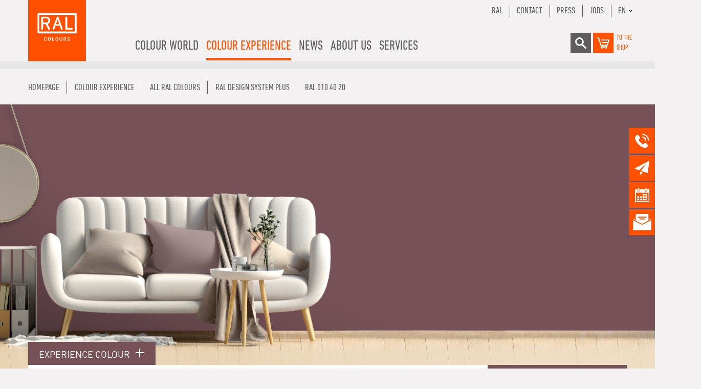

--- FILE ---
content_type: text/html; charset=utf-8
request_url: https://www.ral-farben.de/en/colour/ral-design-system-plus/ral-010-40-20/7073
body_size: 10250
content:
<!DOCTYPE html><html lang="en" class="no-js"><head id="ctl00"><link rel="canonical" href="https://www.ral-farben.de/en/colour/ral-design-system-plus/ral-010-40-20/7073"/><meta name="viewport" content="width=device-width,initial-scale=1.0, maximum-scale=1.0, user-scalable=no"/><meta name="robots" content="index,follow"/><meta name="revisit-after" content="10 days"/><meta http-equiv="X-UA-Compatible" content="IE=edge"/><meta name="generator" content="TWT Publisher"/><meta name="charset" content="utf-8"/><link rel="stylesheet" type="text/css" href="/styles/global/standard.css?tm=20251125134458"/><link id="ctl02" type="image/x-icon" href="/favicon.ico" rel="icon" /><link rel="alternate" hreflang="de" href="https://www.ral-farben.de/default"/><link rel="alternate" hreflang="x-default" href="https://www.ral-farben.de/default"/><link rel="alternate" hreflang="en" href="https://www.ral-farben.de/en/colour-details"/><link id="ctl03" rel="preload" href="/fonts/32000B_0_0.woff2" as="font" type="font/woff2" crossorigin="" /><link id="ctl04" rel="preload" href="/fonts/32000B_1_0.woff2" as="font" type="font/woff2" crossorigin="" /><link id="ctl05" rel="preload" href="/fonts/32000B_2_0.woff2" as="font" type="font/woff2" crossorigin="" /><link id="ctl06" rel="preload" href="/fonts/32000B_3_0.woff2" as="font" type="font/woff2" crossorigin="" /><link id="ctl07" rel="preload" href="/fonts/32000B_4_0.woff2" as="font" type="font/woff2" crossorigin="" /><link id="ctl08" rel="preload" href="/fonts/32000B_5_0.woff2" as="font" type="font/woff2" crossorigin="" />

<script src="/scripts/before.js"></script>

<!--<script src="https://unpkg.com/@lottiefiles/lottie-player@latest/dist/lottie-player.js"></script>--><script src="/scripts/lottie-player.js"></script>

<!-- Copyright (c) 2000-2021 etracker GmbH. All rights reserved. --><!-- This material may not be reproduced, displayed, modified or distributed --><!-- without the express prior written permission of the copyright holder. --><!-- etracker tracklet 5.0 --><script type="text/javascript">
// var et_pagename = "";
// var et_areas = "";
// var et_tval = 0;
// var et_tsale = 0;
// var et_tonr = "";
// var et_basket = "";
</script><!--<script id="_etLoader" type="text/javascript" charset="UTF-8" data-block-cookies="true" data-respect-dnt="true" data-secure-code="i9sZGE" src="//static.etracker.com/code/e.js"></script>--><script id="_etLoader" data-block-cookies="true" data-cmp-ab="1" data-respect-dnt="true" data-secure-code="i9sZGE" src="//static.etracker.com/code/e.js"></script><!-- etracker tracklet 5.0 end -->

<title>
	RAL 010 40 20  | RAL Colours
</title></head><body class="preload">

<script>if(!"gdprAppliesGlobally" in window){window.gdprAppliesGlobally=true}if(!("cmp_id" in window)||window.cmp_id<1){window.cmp_id=0}if(!("cmp_cdid" in window)){window.cmp_cdid="39003484e7cd"}if(!("cmp_params" in window)){window.cmp_params=""}if(!("cmp_host" in window)){window.cmp_host="a.delivery.consentmanager.net"}if(!("cmp_cdn" in window)){window.cmp_cdn="cdn.consentmanager.net"}if(!("cmp_proto" in window)){window.cmp_proto="https:"}if(!("cmp_codesrc" in window)){window.cmp_codesrc="1"}window.cmp_getsupportedLangs=function(){var b=["DE","EN","FR","IT","NO","DA","FI","ES","PT","RO","BG","ET","EL","GA","HR","LV","LT","MT","NL","PL","SV","SK","SL","CS","HU","RU","SR","ZH","TR","UK","AR","BS"];if("cmp_customlanguages" in window){for(var a=0;a<window.cmp_customlanguages.length;a++){b.push(window.cmp_customlanguages[a].l.toUpperCase())}}return b};window.cmp_getRTLLangs=function(){var a=["AR"];if("cmp_customlanguages" in window){for(var b=0;b<window.cmp_customlanguages.length;b++){if("r" in window.cmp_customlanguages[b]&&window.cmp_customlanguages[b].r){a.push(window.cmp_customlanguages[b].l)}}}return a};window.cmp_getlang=function(j){if(typeof(j)!="boolean"){j=true}if(j&&typeof(cmp_getlang.usedlang)=="string"&&cmp_getlang.usedlang!==""){return cmp_getlang.usedlang}var g=window.cmp_getsupportedLangs();var c=[];var f=location.hash;var e=location.search;var a="languages" in navigator?navigator.languages:[];if(f.indexOf("cmplang=")!=-1){c.push(f.substr(f.indexOf("cmplang=")+8,2).toUpperCase())}else{if(e.indexOf("cmplang=")!=-1){c.push(e.substr(e.indexOf("cmplang=")+8,2).toUpperCase())}else{if("cmp_setlang" in window&&window.cmp_setlang!=""){c.push(window.cmp_setlang.toUpperCase())}else{if(a.length>0){for(var d=0;d<a.length;d++){c.push(a[d])}}}}}if("language" in navigator){c.push(navigator.language)}if("userLanguage" in navigator){c.push(navigator.userLanguage)}var h="";for(var d=0;d<c.length;d++){var b=c[d].toUpperCase();if(g.indexOf(b)!=-1){h=b;break}if(b.indexOf("-")!=-1){b=b.substr(0,2)}if(g.indexOf(b)!=-1){h=b;break}}if(h==""&&typeof(cmp_getlang.defaultlang)=="string"&&cmp_getlang.defaultlang!==""){return cmp_getlang.defaultlang}else{if(h==""){h="EN"}}h=h.toUpperCase();return h};(function(){var u=document;var v=u.getElementsByTagName;var h=window;var o="";var b="_en";if("cmp_getlang" in h){o=h.cmp_getlang().toLowerCase();if("cmp_customlanguages" in h){for(var q=0;q<h.cmp_customlanguages.length;q++){if(h.cmp_customlanguages[q].l.toUpperCase()==o.toUpperCase()){o="en";break}}}b="_"+o}function x(i,e){var w="";i+="=";var s=i.length;var d=location;if(d.hash.indexOf(i)!=-1){w=d.hash.substr(d.hash.indexOf(i)+s,9999)}else{if(d.search.indexOf(i)!=-1){w=d.search.substr(d.search.indexOf(i)+s,9999)}else{return e}}if(w.indexOf("&")!=-1){w=w.substr(0,w.indexOf("&"))}return w}var k=("cmp_proto" in h)?h.cmp_proto:"https:";if(k!="http:"&&k!="https:"){k="https:"}var g=("cmp_ref" in h)?h.cmp_ref:location.href;var j=u.createElement("script");j.setAttribute("data-cmp-ab","1");var c=x("cmpdesign","cmp_design" in h?h.cmp_design:"");var f=x("cmpregulationkey","cmp_regulationkey" in h?h.cmp_regulationkey:"");var r=x("cmpgppkey","cmp_gppkey" in h?h.cmp_gppkey:"");var n=x("cmpatt","cmp_att" in h?h.cmp_att:"");j.src=k+"//"+h.cmp_host+"/delivery/cmp.php?"+("cmp_id" in h&&h.cmp_id>0?"id="+h.cmp_id:"")+("cmp_cdid" in h?"&cdid="+h.cmp_cdid:"")+"&h="+encodeURIComponent(g)+(c!=""?"&cmpdesign="+encodeURIComponent(c):"")+(f!=""?"&cmpregulationkey="+encodeURIComponent(f):"")+(r!=""?"&cmpgppkey="+encodeURIComponent(r):"")+(n!=""?"&cmpatt="+encodeURIComponent(n):"")+("cmp_params" in h?"&"+h.cmp_params:"")+(u.cookie.length>0?"&__cmpfcc=1":"")+"&l="+o.toLowerCase()+"&o="+(new Date()).getTime();j.type="text/javascript";j.async=true;if(u.currentScript&&u.currentScript.parentElement){u.currentScript.parentElement.appendChild(j)}else{if(u.body){u.body.appendChild(j)}else{var t=v("body");if(t.length==0){t=v("div")}if(t.length==0){t=v("span")}if(t.length==0){t=v("ins")}if(t.length==0){t=v("script")}if(t.length==0){t=v("head")}if(t.length>0){t[0].appendChild(j)}}}var m="js";var p=x("cmpdebugunminimized","cmpdebugunminimized" in h?h.cmpdebugunminimized:0)>0?"":".min";var a=x("cmpdebugcoverage","cmp_debugcoverage" in h?h.cmp_debugcoverage:"");if(a=="1"){m="instrumented";p=""}var j=u.createElement("script");j.src=k+"//"+h.cmp_cdn+"/delivery/"+m+"/cmp"+b+p+".js";j.type="text/javascript";j.setAttribute("data-cmp-ab","1");j.async=true;if(u.currentScript&&u.currentScript.parentElement){u.currentScript.parentElement.appendChild(j)}else{if(u.body){u.body.appendChild(j)}else{var t=v("body");if(t.length==0){t=v("div")}if(t.length==0){t=v("span")}if(t.length==0){t=v("ins")}if(t.length==0){t=v("script")}if(t.length==0){t=v("head")}if(t.length>0){t[0].appendChild(j)}}}})();window.cmp_addFrame=function(b){if(!window.frames[b]){if(document.body){var a=document.createElement("iframe");a.style.cssText="display:none";if("cmp_cdn" in window&&"cmp_ultrablocking" in window&&window.cmp_ultrablocking>0){a.src="//"+window.cmp_cdn+"/delivery/empty.html"}a.name=b;a.setAttribute("title","Intentionally hidden, please ignore");a.setAttribute("role","none");a.setAttribute("tabindex","-1");document.body.appendChild(a)}else{window.setTimeout(window.cmp_addFrame,10,b)}}};window.cmp_rc=function(h){var b=document.cookie;var f="";var d=0;while(b!=""&&d<100){d++;while(b.substr(0,1)==" "){b=b.substr(1,b.length)}var g=b.substring(0,b.indexOf("="));if(b.indexOf(";")!=-1){var c=b.substring(b.indexOf("=")+1,b.indexOf(";"))}else{var c=b.substr(b.indexOf("=")+1,b.length)}if(h==g){f=c}var e=b.indexOf(";")+1;if(e==0){e=b.length}b=b.substring(e,b.length)}return(f)};window.cmp_stub=function(){var a=arguments;__cmp.a=__cmp.a||[];if(!a.length){return __cmp.a}else{if(a[0]==="ping"){if(a[1]===2){a[2]({gdprApplies:gdprAppliesGlobally,cmpLoaded:false,cmpStatus:"stub",displayStatus:"hidden",apiVersion:"2.2",cmpId:31},true)}else{a[2](false,true)}}else{if(a[0]==="getUSPData"){a[2]({version:1,uspString:window.cmp_rc("")},true)}else{if(a[0]==="getTCData"){__cmp.a.push([].slice.apply(a))}else{if(a[0]==="addEventListener"||a[0]==="removeEventListener"){__cmp.a.push([].slice.apply(a))}else{if(a.length==4&&a[3]===false){a[2]({},false)}else{__cmp.a.push([].slice.apply(a))}}}}}}};window.cmp_gpp_ping=function(){return{gppVersion:"1.0",cmpStatus:"stub",cmpDisplayStatus:"hidden",supportedAPIs:["tcfca","usnat","usca","usva","usco","usut","usct"],cmpId:31}};window.cmp_gppstub=function(){var a=arguments;__gpp.q=__gpp.q||[];if(!a.length){return __gpp.q}var g=a[0];var f=a.length>1?a[1]:null;var e=a.length>2?a[2]:null;if(g==="ping"){return window.cmp_gpp_ping()}else{if(g==="addEventListener"){__gpp.e=__gpp.e||[];if(!("lastId" in __gpp)){__gpp.lastId=0}__gpp.lastId++;var c=__gpp.lastId;__gpp.e.push({id:c,callback:f});return{eventName:"listenerRegistered",listenerId:c,data:true,pingData:window.cmp_gpp_ping()}}else{if(g==="removeEventListener"){var h=false;__gpp.e=__gpp.e||[];for(var d=0;d<__gpp.e.length;d++){if(__gpp.e[d].id==e){__gpp.e[d].splice(d,1);h=true;break}}return{eventName:"listenerRemoved",listenerId:e,data:h,pingData:window.cmp_gpp_ping()}}else{if(g==="getGPPData"){return{sectionId:3,gppVersion:1,sectionList:[],applicableSections:[0],gppString:"",pingData:window.cmp_gpp_ping()}}else{if(g==="hasSection"||g==="getSection"||g==="getField"){return null}else{__gpp.q.push([].slice.apply(a))}}}}}};window.cmp_msghandler=function(d){var a=typeof d.data==="string";try{var c=a?JSON.parse(d.data):d.data}catch(f){var c=null}if(typeof(c)==="object"&&c!==null&&"__cmpCall" in c){var b=c.__cmpCall;window.__cmp(b.command,b.parameter,function(h,g){var e={__cmpReturn:{returnValue:h,success:g,callId:b.callId}};d.source.postMessage(a?JSON.stringify(e):e,"*")})}if(typeof(c)==="object"&&c!==null&&"__uspapiCall" in c){var b=c.__uspapiCall;window.__uspapi(b.command,b.version,function(h,g){var e={__uspapiReturn:{returnValue:h,success:g,callId:b.callId}};d.source.postMessage(a?JSON.stringify(e):e,"*")})}if(typeof(c)==="object"&&c!==null&&"__tcfapiCall" in c){var b=c.__tcfapiCall;window.__tcfapi(b.command,b.version,function(h,g){var e={__tcfapiReturn:{returnValue:h,success:g,callId:b.callId}};d.source.postMessage(a?JSON.stringify(e):e,"*")},b.parameter)}if(typeof(c)==="object"&&c!==null&&"__gppCall" in c){var b=c.__gppCall;window.__gpp(b.command,function(h,g){var e={__gppReturn:{returnValue:h,success:g,callId:b.callId}};d.source.postMessage(a?JSON.stringify(e):e,"*")},"parameter" in b?b.parameter:null,"version" in b?b.version:1)}};window.cmp_setStub=function(a){if(!(a in window)||(typeof(window[a])!=="function"&&typeof(window[a])!=="object"&&(typeof(window[a])==="undefined"||window[a]!==null))){window[a]=window.cmp_stub;window[a].msgHandler=window.cmp_msghandler;window.addEventListener("message",window.cmp_msghandler,false)}};window.cmp_setGppStub=function(a){if(!(a in window)||(typeof(window[a])!=="function"&&typeof(window[a])!=="object"&&(typeof(window[a])==="undefined"||window[a]!==null))){window[a]=window.cmp_gppstub;window[a].msgHandler=window.cmp_msghandler;window.addEventListener("message",window.cmp_msghandler,false)}};window.cmp_addFrame("__cmpLocator");if(!("cmp_disableusp" in window)||!window.cmp_disableusp){window.cmp_addFrame("__uspapiLocator")}if(!("cmp_disabletcf" in window)||!window.cmp_disabletcf){window.cmp_addFrame("__tcfapiLocator")}if(!("cmp_disablegpp" in window)||!window.cmp_disablegpp){window.cmp_addFrame("__gppLocator")}window.cmp_setStub("__cmp");if(!("cmp_disabletcf" in window)||!window.cmp_disabletcf){window.cmp_setStub("__tcfapi")}if(!("cmp_disableusp" in window)||!window.cmp_disableusp){window.cmp_setStub("__uspapi")}if(!("cmp_disablegpp" in window)||!window.cmp_disablegpp){window.cmp_setGppStub("__gpp")};</script>



<form method="post" action="/en/colour/ral-design-system-plus/ral-010-40-20/7073" id="mainForm">
<div class="aspNetHidden">
<input type="hidden" name="__VIEWSTATE" id="__VIEWSTATE" value="/wEPDwUKMTAxMTczNDA2MmRkWFWkMygqIPyb8xF0ecGwPhX7PBw=" />
</div>

<div class="aspNetHidden">

	<input type="hidden" name="__VIEWSTATEGENERATOR" id="__VIEWSTATEGENERATOR" value="F5663376" />
</div>


<header>
	<div class="container">
		<div class="row">
			<div class="col flex">
				<a href="/en/"><img src="/img/system/ral-colors-logo.svg" alt="RAL Colours" class="logo" width="113" height="120"/></a>
				
				
				<ul class="menu"><li class="hasChildren"><a title="Colour world">Colour world</a><ul><li class="hasChildren"><a title="RAL DESIGN SYSTEM plus" href="/en/ral-design-system-plus">RAL DESIGN SYSTEM <i>plus</i></a><ul><li><a title="RAL D2 Colour fan" href="/en/ral-d2-colour-fan">RAL D2 Colour fan</a></li><li><a title="RAL D3 Colour toolbook" href="/en/ral-d3-colour-toolbook">RAL D3 Colour toolbook</a></li><li><a title="RAL D3 Single colour chips" href="/en/ral-d3-single-colour-chips">RAL D3 Single colour chips</a></li><li><a title="RAL D4 Colour atlas" href="/en/ral-d4-colour-atlas">RAL D4 Colour atlas</a></li><li><a title="RAL D4 Single Sheet Set" href="/en/ral-d4-single-sheet-set">RAL D4 Single Sheet Set</a></li><li><a title="RAL D4 Single sheet A4" href="/en/ral-d4-single-sheet-a4">RAL D4 Single sheet A4</a></li><li><a title="RAL D6 Design box" href="/en/ral-d6-design-box">RAL D6 Design box</a></li><li><a title="RAL D6 Single sheet A6" href="/en/ral-d6-single-sheet-a6">RAL D6 Single sheet A6</a></li><li><a title="RAL D8 Design box" href="/en/ral-d8-design-box">RAL D8 Design box</a></li><li><a title="RAL Trendbox" href="/en/ral-trendbox">RAL Trendbox</a></li><li><a title="RAL P2 Plastic colour sample set" href="/en/ral-p2-plastic-colour-sample-set">RAL P2 Plastic colour sample set</a></li><li><a title="RAL P1 + P2 Plastic colour sample set" href="/en/ral-p1-p2-plastic-colour-sample-set">RAL P1 + P2 Plastic colour sample set</a></li><li><a title="RAL P2 Plastic colour sample" href="/en/ral-p2-plastic-colour-sample">RAL P2 Plastic colour sample</a></li><li><a title="RAL Starter-Kit Design box" href="/en/ral-starter-kit-design-box">RAL Starter-Kit Design box</a></li><li><a title="RAL Supplementary set" href="/en/ral-supplementary-set">RAL Supplementary set</a></li><li><a title="Colours for Mind, Body & Soul - Bundle" href="/en/colours-for-mind-body-soul-bundle">Colours for Mind, Body & Soul - Bundle</a></li></ul></li><li class="hasChildren"><a title="RAL CLASSIC" href="/en/ral-classic">RAL CLASSIC</a><ul><li><a title="RAL K1 Colour booklet" href="/en/ral-k1-colour-booklet">RAL K1 Colour booklet</a></li><li><a title="RAL K4 Ring binder" href="/en/ral-k4-ring-binder">RAL K4 Ring binder</a></li><li><a title="RAL K4 Single sheet" href="/en/ral-k4-single-sheet">RAL K4 Single sheet</a></li><li><a title="RAL K5 semi-matt" href="/en/ral-k5-semi-matt">RAL K5 semi-matt</a></li><li><a title="RAL K5 gloss" href="/en/ral-k5-gloss">RAL K5 gloss</a></li><li><a title="RAL K6 Box" href="/en/ral-k6-box">RAL K6 Box</a></li><li><a title="RAL K6 Single sheet" href="/en/ral-k6-single-sheet-a6">RAL K6 Single sheet</a></li><li><a title="RAL K7 Colour fan" href="/en/ral-k7-colour-fan">RAL K7 Colour fan</a></li><li><a title="RAL P1 Plastic colour sample set" href="/en/ral-p1-plastic-colour-sample-set">RAL P1 Plastic colour sample set</a></li><li><a title="RAL P1 + P2 Plastic colour sample set" href="/en/ral-p1-p2-plastic-colour-sample-set">RAL P1 + P2 Plastic colour sample set</a></li><li><a title="RAL P1 Plastic colour sample" href="/en/ral-p1-plastic-colour-sample">RAL P1 Plastic colour sample</a></li><li><a title="RAL 840-HR Colour primary standard set" href="/en/ral-840-hr-colour-primary-standard-set">RAL 840-HR Colour primary standard set</a></li><li><a title="RAL 840-HR Colour primary standard card" href="/en/ral-840-hr-colour-primary-standard-card">RAL 840-HR Colour primary standard card</a></li><li><a title="RAL 841-GL Colour primary standard set" href="/en/ral-841-gl-colour-primary-standard-set">RAL 841-GL Colour primary standard set</a></li><li><a title="RAL 841-GL Colour primary standard card" href="/en/ral-841-gl-colour-primary-standard-card">RAL 841-GL Colour primary standard card</a></li><li><a title="RAL F9 Colour primary standard card" href="/en/ral-f9-colour-primary-standard-card">RAL F9 Colour primary standard card</a></li></ul></li><li class="hasChildren"><a title="RAL EFFECT" href="/en/ral-effect">RAL EFFECT</a><ul><li><a title="RAL E1 Colour primary standard set" href="/en/ral-e1-colour-primary-standard-set">RAL E1 Colour primary standard set</a></li><li><a title="RAL E1 Colour primary standard card" href="/en/ral-e1-colour-primary-standard-card">RAL E1 Colour primary standard card</a></li><li><a title="RAL E3 Colour fan" href="/en/ral-e3-colour-fan">RAL E3 Colour fan</a></li><li><a title="RAL E4 Colour fan" href="/en/ral-e4-colour-fan">RAL E4 Colour fan</a></li><li><a title="RAL E6 Single sheet A6" href="/en/ral-e6-single-sheet-a6">RAL E6 Single sheet A6</a></li></ul></li><li><a title="RAL INDIVIDUAL" href="/en/ral-individual">RAL INDIVIDUAL</a></li><li class="hasChildren"><a title="RAL DIGITAL" href="/en/ral-digital">RAL DIGITAL</a><ul><li><a title="RAL Color Reader" href="/en/ral-color-reader">RAL Color Reader</a></li><li><a title="RAL Digital Colour Library" href="/en/ral-digital-colour-library">RAL Digital Colour Library</a></li></ul></li></ul></li><li class="hasChildren selected"><a title="Colour experience">Colour experience</a><ul><li class="hasChildren"><a title="COLOUR FEELING" href="/en/colour-feeling">COLOUR FEELING</a><ul><li><a title="Trendreport" href="/en/trend-report-2027">Trendreport</a></li><li><a title="Application" href="/en/application-2027">Application</a></li><li><a title="RAL Trendbox" href="/en/ral-trendbox">RAL Trendbox</a></li><li><a title="Partner" href="/en/partner">Partner</a></li></ul></li><li class="hasChildren"><a title="References" href="/en/references">References</a><ul><li><a title="Architecture" href="/en/architecture">Architecture</a></li><li><a title="Components" href="/en/components">Components</a></li><li><a title="Corporate Design" href="/en/corporate-design">Corporate Design</a></li><li><a title="Interior Design" href="/en/interior-design">Interior Design</a></li><li><a title="Product Design" href="/en/product-design">Product Design</a></li><li><a title="Logistics and transport" href="/en/logistics-and-transport">Logistics and transport</a></li></ul></li><li><a title="COLORNETWORK" href="/en/colornetwork">COLORNETWORK</a></li><li class="selected"><a title="All RAL colours" href="/en/all-ral-colours">All RAL colours</a></li></ul></li><li class="hasChildren"><a title="News">News</a><ul><li><a title="RAL 100 years" href="/en/ral-100-years">RAL 100 years</a></li><li><a title="Press releases" href="/en/press-releases">Press releases</a></li><li><a title="Newsletter" href="/en/newsletter">Newsletter</a></li></ul></li><li class="hasChildren"><a title="About us">About us</a><ul><li><a title="Team" href="/en/team">Team</a></li><li><a title="Sales offices worldwide" href="/en/sales-offices-worldwide">Sales offices worldwide</a></li><li><a title="Memberships & Cooperations" href="/en/memberships-cooperations">Memberships & Cooperations</a></li><li><a title="RAL COLOURS Network" href="/en/ral-colours-network">RAL COLOURS Network</a></li><li><a title="History" href="/en/history">History</a></li><li><a title="Awards" href="/en/awards">Awards</a></li></ul></li><li class="hasChildren"><a title="Services">Services</a><ul><li><a title="Workshops & seminars" href="/en/workshops-seminars">Workshops & seminars</a></li><li class="hasChildren"><a title="Corporate Services" href="/en/Corporate-Services">Corporate Services</a><ul><li><a title="Corporate Colours" href="/en/Corporate-Colours">Corporate Colours</a></li><li><a title="Individual & Selection" href="/en/Individual-Selection">Individual & Selection</a></li><li><a title="authenticity check" href="/en/authenticity-check">authenticity check</a></li><li><a title="licensing" href="/en/licensing">licensing</a></li><li><a title="Colour primary standard card check" href="/en/colour-primary-cards-check">Colour primary standard card check</a></li><li><a title="colour expertise and consulting" href="/en/colour-expertise-and-consulting">colour expertise and consulting</a></li></ul></li><li><a title="Downloads" href="/en/downloads">Downloads</a></li><li><a title="FAQ" href="/en/faq">FAQ</a></li><li><a title="Videos" href="/en/videos">Videos</a></li><li><a title="Contact" href="/en/contact">Contact</a></li></ul></li></ul>
                
                	    <div class="mobile__warenkorb">
				        <a target="_blank" href="https://shop.ral-farben.de/en" alt="shopping cart" title="shopping cart">
                            <img src="/img/system/warenkorb-grau.svg" alt="Warenkorb" width="30" height="30" />
				        </a>
				        <a href="https://shop.ral-farben.de/en" class="shop_lbl">to the<br />Shop</a>
				    </div>
				
				
				<div class="mobileNav"><div class="mobilebutton"><span></span><span></span><span></span></div><div class="mobile-layer"></div><div class="mobileContent"><input type="text" id="mobile_search"/><div class="shop"><a href="https://shop.ral-farben.de/de" class="shop_lbl">zum<br/>Shop</a><a href="https://shop.ral-farben.de/de" class="icon shop"><img src="/img/system/warenkorb.svg" alt="Shop" width="30" height="30"/></a></div><ul class="mobilenav-ul mobilenav-main" data-depth="0" data-selected-id="635"><li class="mobilenav-li" data-id="634"><a class="mobilenav-a"><span>Colour world</span></a><div class="mobilenav-submenu"><svg width="5.8927mm" height="13.614mm" version="1.1" viewBox="0 0 5.8927 13.614" class="klapper" xmlns="http://www.w3.org/2000/svg"><g transform="translate(58.131 68.795)"><path d="m-57.143-56.169 3.9164-5.8189-3.9164-5.8189" fill="none" stroke="#fff" stroke-linecap="round" stroke-linejoin="round" stroke-width="1.9764"></path></g></svg></div><ul class="mobilenav-ul sub" data-depth="1"><li class="mobilenav-li" data-id="641"><a class="mobilenav-a" href="/en/ral-design-system-plus"><span>RAL DESIGN SYSTEM plus</span></a></li><li class="mobilenav-li" data-id="642"><a class="mobilenav-a" href="/en/ral-classic"><span>RAL CLASSIC</span></a></li><li class="mobilenav-li" data-id="643"><a class="mobilenav-a" href="/en/ral-effect"><span>RAL EFFECT</span></a></li><li class="mobilenav-li" data-id="644"><a class="mobilenav-a" href="/en/ral-individual"><span>RAL INDIVIDUAL</span></a></li><li class="mobilenav-li" data-id="645"><a class="mobilenav-a" href="/en/ral-digital"><span>RAL DIGITAL</span></a></li></ul></li><li data-id="635" class="mobilenav-li selected"><a class="mobilenav-a"><span>Colour experience</span></a><div class="mobilenav-submenu"><svg width="5.8927mm" height="13.614mm" version="1.1" viewBox="0 0 5.8927 13.614" class="klapper" xmlns="http://www.w3.org/2000/svg"><g transform="translate(58.131 68.795)"><path d="m-57.143-56.169 3.9164-5.8189-3.9164-5.8189" fill="none" stroke="#fff" stroke-linecap="round" stroke-linejoin="round" stroke-width="1.9764"></path></g></svg></div><ul class="mobilenav-ul sub" data-depth="1"><li class="mobilenav-li" data-id="798"><a class="mobilenav-a" href="/en/colour-feeling"><span>COLOUR FEELING</span></a></li><li class="mobilenav-li" data-id="799"><a class="mobilenav-a" href="/en/references"><span>References</span></a></li><li class="mobilenav-li" data-id="800"><a class="mobilenav-a" href="/en/colornetwork"><span>COLORNETWORK</span></a></li><li data-id="801" class="mobilenav-li selected"><a class="mobilenav-a" href="/en/all-ral-colours"><span>All RAL colours</span></a></li></ul></li><li class="mobilenav-li" data-id="636"><a class="mobilenav-a"><span>News</span></a><div class="mobilenav-submenu"><svg width="5.8927mm" height="13.614mm" version="1.1" viewBox="0 0 5.8927 13.614" class="klapper" xmlns="http://www.w3.org/2000/svg"><g transform="translate(58.131 68.795)"><path d="m-57.143-56.169 3.9164-5.8189-3.9164-5.8189" fill="none" stroke="#fff" stroke-linecap="round" stroke-linejoin="round" stroke-width="1.9764"></path></g></svg></div><ul class="mobilenav-ul sub" data-depth="1"><li class="mobilenav-li" data-id="1154"><a class="mobilenav-a" href="/en/ral-100-years"><span>RAL 100 years</span></a></li><li class="mobilenav-li" data-id="842"><a class="mobilenav-a" href="/en/press-releases"><span>Press releases</span></a></li><li class="mobilenav-li" data-id="843"><a class="mobilenav-a" href="/en/newsletter"><span>Newsletter</span></a></li></ul></li><li class="mobilenav-li" data-id="637"><a class="mobilenav-a"><span>About us</span></a><div class="mobilenav-submenu"><svg width="5.8927mm" height="13.614mm" version="1.1" viewBox="0 0 5.8927 13.614" class="klapper" xmlns="http://www.w3.org/2000/svg"><g transform="translate(58.131 68.795)"><path d="m-57.143-56.169 3.9164-5.8189-3.9164-5.8189" fill="none" stroke="#fff" stroke-linecap="round" stroke-linejoin="round" stroke-width="1.9764"></path></g></svg></div><ul class="mobilenav-ul sub" data-depth="1"><li class="mobilenav-li" data-id="851"><a class="mobilenav-a" href="/en/team"><span>Team</span></a></li><li class="mobilenav-li" data-id="852"><a class="mobilenav-a" href="/en/sales-offices-worldwide"><span>Sales offices worldwide</span></a></li><li class="mobilenav-li" data-id="853"><a class="mobilenav-a" href="/en/memberships-cooperations"><span>Memberships &amp; Cooperations</span></a></li><li class="mobilenav-li" data-id="854"><a class="mobilenav-a" href="/en/ral-colours-network"><span>RAL COLOURS Network</span></a></li><li class="mobilenav-li" data-id="855"><a class="mobilenav-a" href="/en/history"><span>History</span></a></li><li class="mobilenav-li" data-id="931"><a class="mobilenav-a" href="/en/awards"><span>Awards</span></a></li></ul></li><li class="mobilenav-li" data-id="638"><a class="mobilenav-a"><span>Services</span></a><div class="mobilenav-submenu"><svg width="5.8927mm" height="13.614mm" version="1.1" viewBox="0 0 5.8927 13.614" class="klapper" xmlns="http://www.w3.org/2000/svg"><g transform="translate(58.131 68.795)"><path d="m-57.143-56.169 3.9164-5.8189-3.9164-5.8189" fill="none" stroke="#fff" stroke-linecap="round" stroke-linejoin="round" stroke-width="1.9764"></path></g></svg></div><ul class="mobilenav-ul sub" data-depth="1"><li class="mobilenav-li" data-id="1111"><a class="mobilenav-a" href="/en/workshops-seminars"><span>Workshops &amp; seminars</span></a></li><li class="mobilenav-li" data-id="1204"><a class="mobilenav-a" href="/en/Corporate-Services"><span>Corporate Services</span></a></li><li class="mobilenav-li" data-id="748"><a class="mobilenav-a" href="/en/downloads"><span>Downloads</span></a></li><li class="mobilenav-li" data-id="749"><a class="mobilenav-a" href="/en/faq"><span>FAQ</span></a></li><li class="mobilenav-li" data-id="750"><a class="mobilenav-a" href="/en/videos"><span>Videos</span></a></li><li class="mobilenav-li" data-id="752"><a class="mobilenav-a" href="/en/contact"><span>Contact</span></a></li></ul></li><li class="mobilenav-li extra"><a class="mobilenav-a" href="/en/contact">Contact</a></li><li class="mobilenav-li extra"><a class="mobilenav-a" href="/en/imprint">Imprint</a></li><li class="mobilenav-li extra"><a class="mobilenav-a" href="/en/privacy-statement">Privacy Statement</a></li><li class="mobilenav-li extra"><div class="lang_menu"><div class="current_lang">EN</div><div class="other_lang"><a href="/" class="langSwitch">DE</a><a href="http://www.ralcolours.com.cn/" class="langSwitch" target="_blank">CN</a></div></div></li></ul></div></div>
			

				<div class="menu_right">
					<ul class="menu_extra">
						<li><a href="https://www.ral.de/en/" target="_blank">RAL</a></li><li><a href="/en/contact">Contact</a></li><li><a href="/en/press-releases">Press</a></li><li><a href="https://www.ral.de/jobs/" target="_blank">Jobs</a></li><li><div class="lang_menu"><div class="current_lang">EN</div><div class="other_lang"><a href="/" class="langSwitch">DE</a><a href="http://www.ralcolours.com.cn/" class="langSwitch" target="_blank">CN</a></div></div></li>
					</ul>
					<div class="menu_extra_icons">
						<div class="icon search">
						    <div class="search_field">
						        <img src="/img/system/suche.svg" alt="Suche" width="30" height="30"/>
						        <input type="text" id="header_search" placeholder="Search term"/>
						    </div>
						</div>
						<a href="https://shop.ral-farben.de/en" class="icon shop"><img src="/img/system/warenkorb.svg" alt="Shop" width="30" height="30"/></a>
						<a href="https://shop.ral-farben.de/en" class="shop_lbl">to the<br />Shop</a>
					</div>
				</div>
			</div>
		</div>
	</div></header>


<!--##search##--><main>
    <div class="container"><div class="row"><div class="col"><ol itemscope="" itemtype="https://schema.org/BreadcrumbList" class="breadcrumb"><li itemprop="itemListElement" itemscope="" itemtype="https://schema.org/ListItem"><meta itemprop="position" content="0"/><a itemscope="" itemtype="https://schema.org/WebPage" href="/en/" itemid="https://www.ral-farben.de/en/" itemprop="item"><span itemprop="name">Homepage</span></a></li><li itemprop="itemListElement" itemscope="" itemtype="https://schema.org/ListItem"><meta itemprop="position" content="1"/><span itemscope="" itemtype="https://schema.org/WebPage" itemprop="item" itemid="https://www.ral-farben.de"><span itemprop="name">Colour experience</span></span></li><li itemprop="itemListElement" itemscope="" itemtype="https://schema.org/ListItem"><meta itemprop="position" content="2"/><a itemscope="" itemtype="https://schema.org/WebPage" itemprop="item" href="/en/all-ral-colours" itemid="https://www.ral-farben.de/en/all-ral-colours"><span itemprop="name">All RAL colours</span></a></li><li itemprop="itemListElement" itemscope="" itemtype="https://schema.org/ListItem"><meta itemprop="position" content="3"/><span itemprop="name">RAL DESIGN SYSTEM plus</span></li><li itemprop="itemListElement" itemscope="" itemtype="https://schema.org/ListItem"><meta itemprop="position" content="4"/><span itemprop="name">RAL 010 40 20</span></li></ol></div></div></div>
    
    
        
    

    
    
    
        
        
<div class="container"><div class="kv" style="width: 1440px; margin-left: -125px; margin-bottom: -140px;background-color:#765258; position: relative;"><img width="1440" height="649" src="/img/system/transparent-bg-1.png" class="kv" alt="RAL DESIGN SYSTEM plus"/></div><div class="row"><div class="col-md-12 farbe-detail-page"><div class="container" style="background-color:#fff"><div class="btn-farbe-wrapper"><a class="btn btn-farbe" style="background-color:#765258;" data-brightness="94.748">EXPERIENCE COLOUR <span class="plus"></span></a></div><div class="row"><div class="col-md-9"><div class="farbtext-wrapper"><div class="small-header">
                                                RAL DESIGN SYSTEM <i>plus</i></div><div class="header"><p>Modern colour system for creative design applications</p></div><div class="detail-text"><p>With the RAL DESIGN SYSTEM plus, you can enter a colour world of maximum design freedom. 1,825 shades ranging from pastel to intense enable precise and finely adjusted colour designs. The structure of the colour collection is based on the CIELab colour space: Be intuitively inspired by 39 basic colour shades and their gentle gradations or approach your design tasks systematically. Discover our products for the RAL DESIGN SYSTEM plus, which perfectly support you in the development of unique colour designs.</p></div></div></div><div class="col-md-3"><div class="farbkasten" style="background-color:#765258;"><div class="farbkasten-text"><h1>RAL 010 40 20</h1><h2>Abendrot<br/>Sunset red</h2></div></div></div></div></div></div></div><br/><br/><br/><h2>All color products of RAL 010 40 20</h2><div class="card-wrapper" id="shopproducts" data-id="010 40 20"></div></div>
        
    </main><!--##/search##-->

    <div class="totop"></div>

	<aside class="sidebar">
		<div class="phone">
			<img src="/img/system/phone.svg" alt="Phone" class="icon" width="30" height="30"/>
			<div class="text"><a href="tel:+4922868895120">+49 228 68895 120</a></div>
		</div>
		<div class="contact">
			<img src="/img/system/plane.svg" alt="Contact" class="icon" width="30" height="30"/>
			<div class="text"><a href="/en/contact">Contact</a></div>
		</div>
		<div class="dates">
			<img src="/img/system/calendar.svg" alt="Events" class="icon" width="30" height="30"/>
			<div class="text"><a href="/en/dates">Events</a></div>
		</div>
			<div class="newsletter-sidebar">
		    <lottie-player src="https://www.ral-farben.de/html/lottie/Icon-animation-newsletter-02.json"  background="transparent"  speed="1" style="width:50px; height:50px; position:relative;   flex: 1 0 auto;"  loop autoplay></lottie-player> 
	       	<div class="text"><a href="/newsletter">Newsletter</a></div>
		</div>
	</aside>

	<div class="sitemap">
		<div class="container">
			<div class="row">
				
				    
				    <div class="col-md-3"><div class="headline">Products</div><ul class="sub"><li><a title="RAL DESIGN SYSTEM plus" href="/en/ral-design-system-plus">RAL DESIGN SYSTEM <i>plus</i></a></li><li><a title="RAL CLASSIC" href="/en/ral-classic">RAL CLASSIC</a></li><li><a title="RAL EFFECT" href="/en/ral-effect">RAL EFFECT</a></li><li><a title="RAL INDIVIDUAL" href="/en/ral-individual">RAL INDIVIDUAL</a></li><li><a title="RAL DIGITAL" href="/en/ral-digital">RAL DIGITAL</a></li></ul><div class="headline">Inspiration</div><ul class="sub"><li><a title="Architecture" href="/en/architecture">Architecture</a></li><li><a title="Structural elements" href="/en/components">Structural elements</a></li><li><a title="Corporate Design" href="/en/corporate-design">Corporate Design</a></li><li><a title="Interior Design" href="/en/interior-design">Interior Design</a></li><li><a title="Design Specials" href="/en/product-design">Design Specials</a></li><li><a title="Logistics and transport" href="/en/logistics-and-transport">Logistics and transport</a></li></ul>
	        
	        </div><div class="col-md-3">
	        
	        <div class="headline">Trends</div><ul class="sub"><li><a title="COLOUR FEELING" href="/en/colour-feeling">COLOUR FEELING</a></li><li><a title="COLORNETWORK" href="/en/colornetwork">COLORNETWORK</a></li><li><a title="All RAL colours" href="/en/all-ral-colours">All RAL colours</a></li></ul><div class="headline">About RAL COLOURS</div><ul class="sub"><li><a title="Team" href="/en/team">Team</a></li><li><a title="Sales offices worldwide" href="/en/sales-offices-worldwide">Sales offices worldwide</a></li><li><a title="Memberships & Cooperations" href="/en/memberships-cooperations">Memberships & Cooperations</a></li><li><a title="RAL COLOURS Network" href="/en/ral-colours-network">RAL COLOURS Network</a></li><li><a title="History" href="/en/history">History</a></li></ul>
	        
	        </div><div class="col-md-3">
	        
	        <div class="headline">News</div><ul class="sub"><li><a title="Dates" href="/en/dates">Dates</a></li><li><a title="Press releases" href="/en/press-releases">Press releases</a></li><li><a title="Newsletter" href="/en/newsletter">Newsletter</a></li></ul><div class="headline">Service</div><ul class="sub"><li><a title="Downloads" href="/en/downloads">Downloads</a></li><li><a title="FAQ" href="/en/faq">FAQ</a></li><li><a title="Videos" href="/en/videos">Videos</a></li><li><a title="Originality of RAL products" href="/en/originality-of-ral-products">Originality of RAL products</a></li></ul></div>
				<div class="col-md-3">
					<div class="headline">Contact</div>
					<p>RAL gemeinnützige GmbH<br />
						Fränkische Straße 7<br />
						53229 Bonn<br/>
						Germany</p>
					<p>Phone: +49 228 68895 120<br />
						Email: <a href="javascript:get_enc_string('cmFsLWZhcmJlbkByYWwuZGU=');">ral-farben@ral.de</a><br/>
						<br/>
						<a href="/en/ral-directions.pdfx" target="_blank">Directions</a>
					</p>
                    
                    
					
					<a href="/en/photo-credit" class="headline linkBig">Photo credit</a>
                    <a href="/en/imprint" class="headline linkBig">Imprint</a>
					<a href="/en/privacy-statement" class="headline linkBig">Privacy statement</a>
					<a href="/en/legal-notice" class="headline linkBig">Legal notice</a>
					<a href="https://shop.ral-farben.de/en" class="headline linkBig">to the shop</a>
					
					<div class="headline">Follow us</div>
					<ul class="social">
					    <li><a href="https://www.facebook.com/ralcolours/" target="_blank"><i class="fab fa-facebook-f"></i></a></li>
					    <!--<li><a href="https://twitter.com/ral_1925" target="_blank">-->
					    <!--    <img src="/img/system/twitter-x.svg"  />-->
					    <!--</a></li>-->
					    <li><a href="https://www.linkedin.com/company/ral-colours/" target="_blank"><i class="fab fa-linkedin"></i></a></li>
					    
					    <!--<li><a href="https://www.xing.com/companies/ralfarben" target="_blank"><i class="fab fa-xing"></i></a></li>-->
					    <li><a href="https://www.instagram.com/ralcolours_official" target="_blank"><i class="fab fa-instagram"></i></a></li>
					    <li><a href="http://www.youtube.com/user/ralfarben" target="_blank"><i class="fab fa-youtube"></i></a></li>
					    <li><a href="http://www.pinterest.com/ralcolours/" target="_blank"><i class="fab fa-pinterest"></i></a></li>
					</ul>

				</div>
			</div>
		</div>
	</div>
	<footer>
		<div class="container">
			<div class="row">
				<div class="col-md-3">
					<img src="/img/system/ral_slogan.png" alt="RAL" width="179" height="118"/>
				</div>
				<div class="col-md-9">
					<div><a href="https://www.ral.de/en/" target="_blank">RAL</a>|<a href="https://www.ral.de/en/ral-quality-marks/" target="_blank">RAL Quality Marks</a>|<a href="https://www.ral.de/en/ral-environment/" target="_blank">RAL Environment</a>|<a href="https://www.ral.de/en/ral-logo-licence/" target="_blank">RAL Logo Licence</a>|<a href="https://www.ral.de/en/ral-academy/" target="_blank">RAL Academy</a></div>
				</div>
			</div>
		</div>
	</footer>

<script type="application/ld+json">
    {
        "@context": "http://schema.org",
        "@type": "WebSite",
        "url": "https://www.ral-farben.de/",
        "potentialAction": {
            "@type": "SearchAction",
            "target": "https://www.ral-farben.de/suche?searchvalue={search_term_string}",
            "query-input": "required name=search_term_string"
        }
    }
</script>


<script type="application/ld+json">
    {
        "@context": "http://schema.org",
        "@type": "LocalBusiness",
        "logo": "https://www.ral-farben.de/img/system/ral-farben-logo.svg",
        "image": "https://www.ral-farben.de/img/system/ral-farben-logo.svg",
        "@id": "https://www.ral-farben.de/",
        "name": "RAL gemeinnützige GmbH",
        "address": {
            "@type": "PostalAddress",
            "streetAddress": "Fränkische Straße 7",
            "addressLocality": "Bonn",
            "addressRegion": "NRW",
            "postalCode": "53229",
            "addressCountry": "DE"
        },
        "geo": {
            "@type": "GeoCoordinates",
            "latitude": 50.75200556822616,
            "longitude": 7.153149308902685
        },
        "url": "https://www.ral-farben.de/",
        "sameAs": [
            "https://www.facebook.com/ralcolours/"
        ],
        "telephone": "+4922868895120"
    }
</script>


<script src="/module/SharedJavaScriptRepository.ashx?javascripts=jquery-3.6.0.min,jquery-ui-1.12.1.min,jquery-fancybox-3.3.5.min,Leaflet-1.7.1,jquery-lazyload-1.9.0-modded,jquery-slick-1.8.0.min,jquery-object-fit-images-3.2.3.min,js-cookie-2.2.0,on-oldbrowser-2.0.0,jquery-basictable.min.js&t=C3005F36F32CDA85158F624421174A010A621EFD561EB2D4B412C8BF88DB8E67" data-cdn="on"></script><script src="/WebResource.axd?d=T65CzN4fN_SGVSU7AZ6y1EMUrmj8CAqkF7zQ7Mg2AvHONmCDzzBuCfEF0anVYw5UyWETpCPmTzmiwB98bXOXuSmhceWmPmt2DOy4Ci5A699besGmvPOaVUnE_p9k9v_-KNiS0oGPgzCc9UzWy1ERSxSPn4Y1&amp;t=20210805083908"></script>
<script src="/scripts/global/standard.js?tm=20220816160548"></script>
</form>

  
  
  
<script type="text/plain" class="cmplazyload" data-cmp-vendor="s2">
_linkedin_partner_id = "3453801";
window._linkedin_data_partner_ids = window._linkedin_data_partner_ids || [];
window._linkedin_data_partner_ids.push(_linkedin_partner_id);
</script><script type="text/plain" class="cmplazyload" data-cmp-vendor="s2">
(function(l) {
if (!l){window.lintrk = function(a,b){window.lintrk.q.push([a,b])};
window.lintrk.q=[]}
var s = document.getElementsByTagName("script")[0];
var b = document.createElement("script");
b.type = "text/javascript";b.async = true;
b.src = "https://snap.licdn.com/li.lms-analytics/insight.min.js";
s.parentNode.insertBefore(b, s);})(window.lintrk);
</script>

<noscript>
    <img height="1" width="1" style="display:none;" alt="" class="cmplazyload" data-cmp-vendor="s2" data-cmp-src="https://px.ads.linkedin.com/collect/?pid=3453801&fmt=gif" /></noscript>

<!-- Pinterest Tag --><script type="text/plain" class="cmplazyload" data-cmp-vendor="s49">
!function(e){if(!window.pintrk){window.pintrk = function () {
window.pintrk.queue.push(Array.prototype.slice.call(arguments))};var
n=window.pintrk;n.queue=[],n.version="3.0";var
t=document.createElement("script");t.async=!0,t.src=e;var
r=document.getElementsByTagName("script")[0];
r.parentNode.insertBefore(t,r)}}("https://s.pinimg.com/ct/core.js");
pintrk('load', '2613025413463', {em: '<user_email_address>'});
pintrk('page');
</script><noscript><img height="1" width="1" style="display:none;" alt="" class="cmplazyload" data-cmp-vendor="s49" data-cmp-src="https://ct.pinterest.com/v3/?event=init&tid=2613025413463&pd[em]=<hashed_email_address>&noscript=1" /></noscript><!-- end Pinterest Tag -->

</body></html>